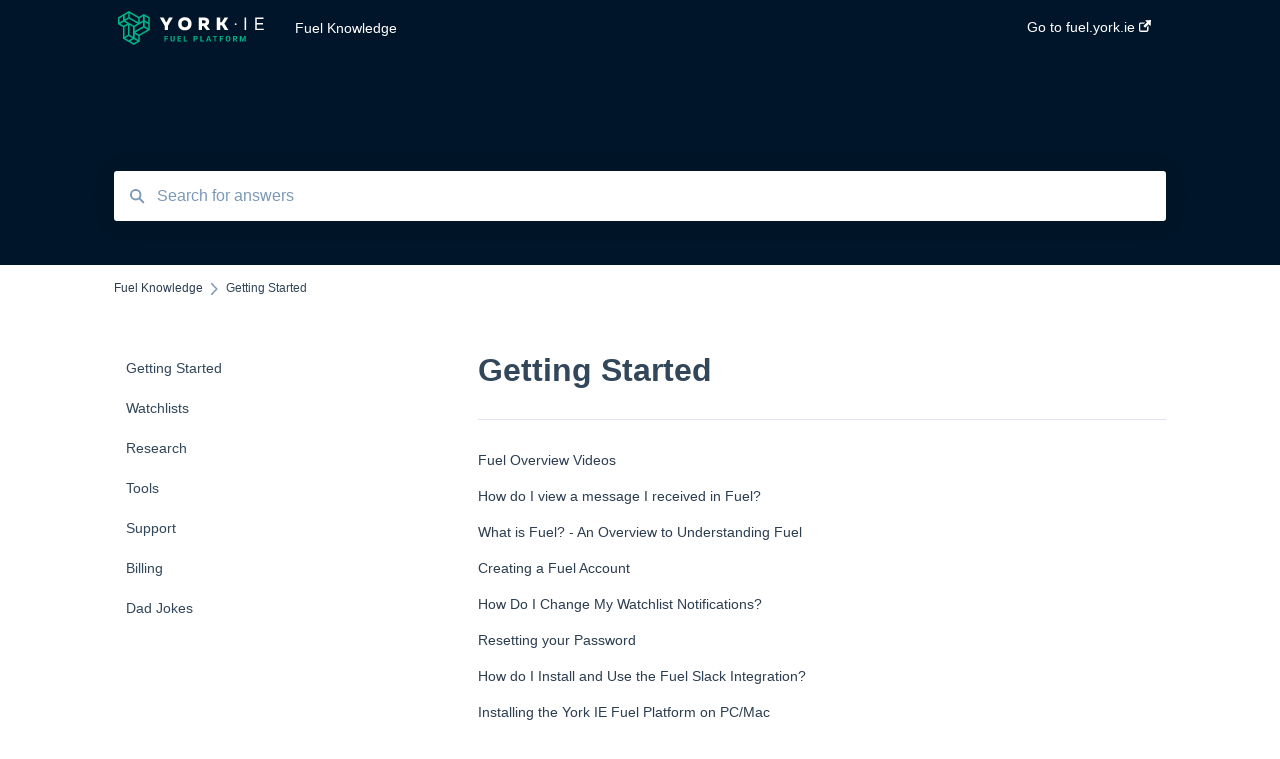

--- FILE ---
content_type: image/svg+xml
request_url: https://knowledge.york.ie/hubfs/YorkIE_Fuel-light-mint.svg
body_size: 1159
content:
<svg id="Layer_1" data-name="Layer 1" xmlns="http://www.w3.org/2000/svg" viewBox="0 0 675 175"><defs><style>.cls-1{fill:#fff;}.cls-2{fill:#00b48a;}</style></defs><path class="cls-1" d="M222.44,96.62V77.79L200.93,41.47h16.55l12.21,22.77L241.9,41.47h16.54l-21.5,36.32V96.62Z"/><path class="cls-1" d="M311.15,40.29c19.7,0,29.55,13.4,29.55,28.76s-9.85,28.76-29.55,28.76-29.54-13.4-29.54-28.76S291.46,40.29,311.15,40.29Zm0,13.4c-9.53,0-14.57,6.54-14.57,15.36s5,15.36,14.57,15.36,14.58-6.54,14.58-15.36S320.69,53.69,311.15,53.69Z"/><path class="cls-1" d="M372,96.62V41.47h23.24c11.19,0,22.61,4,22.61,18.6,0,9.14-4.49,14.1-10.56,16.54l15.21,20H406l-13.15-18h-6.31v18Zm14.57-29.78h9.3c4.17,0,7-2.12,7-6.38s-2.84-6.38-7-6.38h-9.3Z"/><path class="cls-1" d="M451.63,96.62V41.47h14.58V62.35h6.93l12.53-20.88h16.15L484.49,68.34l18.12,28.28H486.46l-13.4-21.27h-6.85V96.62Z"/><path class="cls-1" d="M534.2,74.82a4,4,0,1,1,0-8,4,4,0,1,1,0,8Z"/><path class="cls-1" d="M580.13,41.47V96.62h-6.61V41.47Z"/><path class="cls-1" d="M657,41.47v6.3H626.46V65.66h28.2V72h-28.2V90.32h31v6.3H619.84V41.47Z"/><path class="cls-2" d="M131.12,26.17,109.59,38.59,65.67,13.24,17.5,41.05V70.81L39,83.24V134L87.2,161.76,113,146.89V122l43.92-25.35V41.05ZM134.5,54V35.92l15.63,9V63Zm0,25.86V61.79l15.63,9V88.87ZM90.58,101.29V83.24l37.15-21.45V79.84Zm37.15-65.36V54L113,62.5v-18ZM106.21,122v17l-15.63-9V113ZM61.42,74.21v42.91l-15.64,9V83.24ZM64.8,123l15.63,9L64.8,141l-15.63-9Zm19-39.73v42.9l-15.64-9V74.21Zm3.38-5.86L50,55.93l15.63-9,37.16,21.46ZM46.66,50.07V32l15.63-9v18ZM58,68.36l-15.64,9L27.64,68.86l15.64-9ZM39.9,35.93V54L24.26,63V45Zm47.3,100,15.63,9L87.2,154l-15.64-9Zm59.55-41.18-37.16,21.45-15.63-9,37.16-21.46ZM106.21,44.45v18L69.05,41.05V23Z"/><path class="cls-2" d="M236.32,136.6h-9.75v10.05H221.5V122.06h16v4.1h-11v6.35h9.75Z"/><path class="cls-2" d="M266.9,122.06v16.2a8.26,8.26,0,0,1-2.53,6.38,9.73,9.73,0,0,1-6.91,2.35,9.9,9.9,0,0,1-6.86-2.28,8.14,8.14,0,0,1-2.58-6.27V122.06h5.07v16.23a4.68,4.68,0,0,0,1.16,3.52,4.46,4.46,0,0,0,3.21,1.11q4.28,0,4.35-4.5V122.06Z"/><path class="cls-2" d="M293.66,136h-9.75v6.59h11.44v4.07H278.83V122.06h16.49v4.1H283.91V132h9.75Z"/><path class="cls-2" d="M311.17,142.58H322v4.07H306.09V122.06h5.08Z"/><path class="cls-2" d="M354.1,138v8.66H349V122.06h9.61a11.05,11.05,0,0,1,4.88,1,7.47,7.47,0,0,1,3.24,2.88,8,8,0,0,1,1.14,4.25,7.06,7.06,0,0,1-2.48,5.7,10.36,10.36,0,0,1-6.87,2.09Zm0-4.11h4.54a4.41,4.41,0,0,0,3.07-.95,3.42,3.42,0,0,0,1.06-2.7,4.06,4.06,0,0,0-1.07-2.92,4,4,0,0,0-2.94-1.15H354.1Z"/><path class="cls-2" d="M384.23,142.58H395v4.07H379.15V122.06h5.08Z"/><path class="cls-2" d="M419.92,141.58H411l-1.69,5.07h-5.4l9.18-24.59h4.7L427,146.65h-5.4Zm-7.54-4.1h6.17l-3.1-9.21Z"/><path class="cls-2" d="M453.61,126.16h-7.55v20.49H441V126.16h-7.45v-4.1h20.07Z"/><path class="cls-2" d="M479.1,136.6h-9.75v10.05h-5.08V122.06h16.05v4.1h-11v6.35h9.75Z"/><path class="cls-2" d="M511.27,134.91a14.78,14.78,0,0,1-1.29,6.37,9.68,9.68,0,0,1-3.68,4.22,10.13,10.13,0,0,1-5.49,1.49,10.28,10.28,0,0,1-5.47-1.47,9.78,9.78,0,0,1-3.72-4.2,14.38,14.38,0,0,1-1.34-6.27v-1.22a14.79,14.79,0,0,1,1.31-6.39,9.7,9.7,0,0,1,3.71-4.24,10.87,10.87,0,0,1,10.95,0,9.7,9.7,0,0,1,3.71,4.24,14.73,14.73,0,0,1,1.31,6.37Zm-5.15-1.11a10.38,10.38,0,0,0-1.38-5.88,4.92,4.92,0,0,0-7.91,0,10.28,10.28,0,0,0-1.4,5.82v1.2a10.54,10.54,0,0,0,1.38,5.85,4.53,4.53,0,0,0,4,2.07,4.48,4.48,0,0,0,3.93-2,10.41,10.41,0,0,0,1.38-5.83Z"/><path class="cls-2" d="M531.85,137.65H527.8v9h-5.08V122.06h9.16c2.91,0,5.16.64,6.74,1.94a6.68,6.68,0,0,1,2.37,5.49,7.54,7.54,0,0,1-1.1,4.2,7.35,7.35,0,0,1-3.31,2.67l5.34,10.06v.23h-5.45Zm-4.05-4.11h4.1a4.19,4.19,0,0,0,3-1,3.47,3.47,0,0,0,1-2.68,3.69,3.69,0,0,0-1-2.73,4.11,4.11,0,0,0-3-1H527.8Z"/><path class="cls-2" d="M559.24,122.06l6.33,17.83,6.3-17.83h6.67v24.59h-5.1v-6.72l.51-11.61-6.65,18.33h-3.49l-6.63-18.31.51,11.59v6.72h-5.08V122.06Z"/></svg>